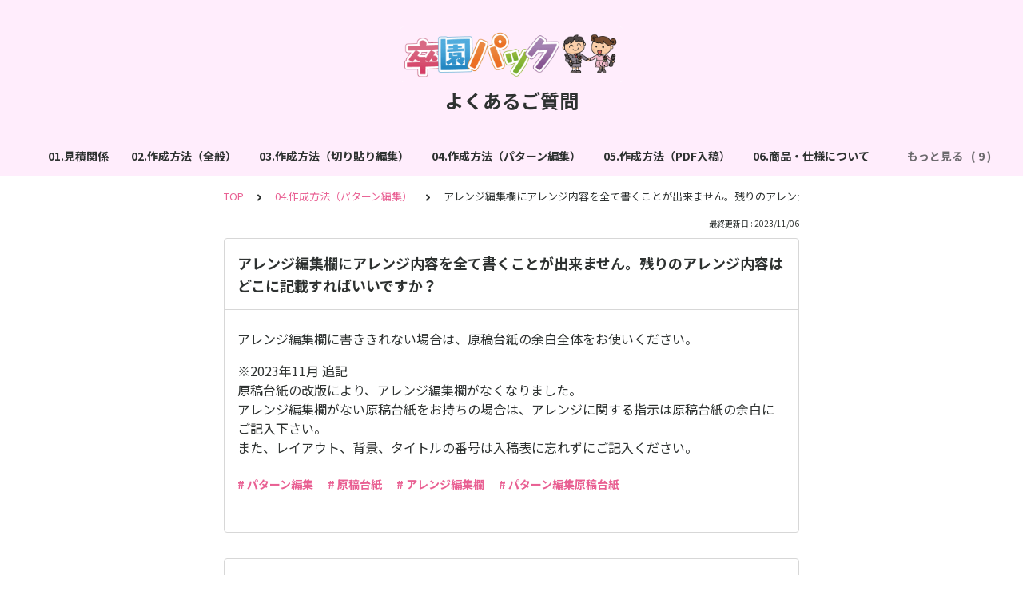

--- FILE ---
content_type: text/html; charset=utf-8
request_url: https://bookclick.tayori.com/q/faq-sotsuen-pack/detail/379623/
body_size: 10524
content:
<!DOCTYPE html>
<html lang="ja">
  <head>
    <meta charset="utf-8" />
    <meta content="IE=edge,chrome=1" http-equiv="X-UA-Compatible" />
    <meta content="noindex" name="robots" />
    <meta name="viewport" content="width=device-width, initial-scale=1.0" />
    <meta name="format-detection" content="telephone=no" />
    <meta name="X-FRAME-OPTIONS" content="ALLOW-FROM" />
    <title>アレンジ編集欄にアレンジ内容を全て書くことが出来ません。残りのアレンジ内容はどこに記載すればいいですか？ | よくあるご質問</title>
    <meta name="description" content="ご覧いただきましてありがとうございます！本ページでは、「卒園パック」の皆様からのご質問を多数公開しております。キーワード検索やタグをご活用いただけましたら幸いです。お探しの内容が見つからない場合、大変お手数ですがお問い合わせフォームよりご連絡をお願いいたします。お問い合わせフォームはこちらhttps://xn--pckwb0bx63wf6d.bookclick.jp/rw_inquiry" />
    <meta name="keywords" content="見積り,早割キャンペーン,かんたん作成キット,サンプルアルバム,作成方法,納品,入稿予定日,一冊無料サービス,注文方法,仕様変更" />
    <meta name="title" content="アレンジ編集欄にアレンジ内容を全て書くことが出来ません。残りのアレンジ内容はどこに記載すればいいですか？ | よくあるご質問" /><meta property="og:locale" content="ja_JP" />
    <meta property="og:type" content="website" />
    <meta property="og:title" content="アレンジ編集欄にアレンジ内容を全て書くことが出来ません。残りのアレンジ内容はどこに記載すればいいですか？ | よくあるご質問" />
    <meta name="og:description" content="ご覧いただきましてありがとうございます！本ページでは、「卒園パック」の皆様からのご質問を多数公開しております。キーワード検索やタグをご活用いただけましたら幸いです。お探しの内容が見つからない場合..." />
    <meta property="og:url" content="https://bookclick.tayori.com/q/faq-sotsuen-pack/detail/379623" />
    <meta property="og:site_name" content="よくあるご質問" />
    <meta property="og:image" content="https://tayori.com/og.png" />
    <meta name="twitter:card" content="summary_large_image" />
    <meta name="twitter:url" content="https://bookclick.tayori.com/q/faq-sotsuen-pack/detail/379623" />
    <meta name="twitter:title" content="アレンジ編集欄にアレンジ内容を全て書くことが出来ません。残りのアレンジ内容はどこに記載すればいいですか？ | よくあるご質問" />
    <meta name="twitter:description" content="ご覧いただきましてありがとうございます！本ページでは、「卒園パック」の皆様からのご質問を多数公開しております。キーワード検索やタグをご活用いただけましたら幸いです。お探しの内容が見つからない場合..." />
    <meta name="twitter:image" content="https://tayori.com/og.png" />
    <meta property="fb:app_id" content="1434583830185194" /><link rel="apple-touch-icon" sizes="180x180" href="/faq/50b05ef2adb83452f302b1bfa395f59ec6a28218/favicon-acquisition/?file_hash=279ecbc3c36c40dbe00e8d32a6ec873b2b6a682f.png&amp;size=180" />
    <link rel="icon" type="image/png" sizes="32x32" href="/faq/50b05ef2adb83452f302b1bfa395f59ec6a28218/favicon-acquisition/?file_hash=279ecbc3c36c40dbe00e8d32a6ec873b2b6a682f.png&amp;size=32" />
    <link rel="icon" type="image/png" sizes="16x16" href="/faq/50b05ef2adb83452f302b1bfa395f59ec6a28218/favicon-acquisition/?file_hash=279ecbc3c36c40dbe00e8d32a6ec873b2b6a682f.png&amp;size=16" /><link rel="stylesheet" media="all" href="/assets/customer_faq-7768857932138efc42250032fd63b1e790422035d33bd773fd4f085e0d3bc263.css" /><meta name="csrf-param" content="authenticity_token" />
    <meta name="csrf-token" content="PpK3iX5cMuU4o3inCZoJoF6djWKwZi2WgXJ+8TV8e/bYw6GUNVAheDG53IHCSjB/dqOjEYfqdAqNEB9hItd5cA==" />
    <script async="async" src="https://www.googletagmanager.com/gtag/js?id=G-3ZMF7C0RVK"></script>
    <script>
      window.dataLayer = window.dataLayer || [];
      function gtag(){dataLayer.push(arguments);}
      gtag('js', new Date());
      gtag('config', 'G-3ZMF7C0RVK', {
        'page_title' : 'アレンジ編集欄にアレンジ内容を全て書くことが出来ません。残りのアレンジ内容はどこに記載すればいいですか？ | よくあるご質問'
      });
    </script><link rel="canonical" href="https://bookclick.tayori.com/q/faq-sotsuen-pack/detail/379623/" />
    <script>
      requestAnimationFrame(function (l) {l = document.createElement('link');l.rel = 'stylesheet';l.href = 'https://fonts.googleapis.com/css?family=Noto+Sans+JP:400,700&display=swap';document.head.appendChild(l)})
    </script>
  </head>
  <style>
    :root {
      /* default color */
      --theme-page_font_color         : #2E3231; /* ページテキスト */
      --theme-page_background_color   : #ffffff; /* ページ背景 */
      --theme-page_link_color         : #E96093; /* リンク色 */
      --theme-title_background_color  : #FFEDFC; /* ヘッダー背景 */
      --theme-title_font_color        : #2E3231; /* ヘッダーテキスト */
      --theme-button_background_color : #E96093; /* ボタン背景 */
      --theme-button_font_color       : #ffffff; /* ボタンテキスト */
      --theme-body_background_color   : #ffffff; /* 本文背景 */
      --theme-body_font_color         : #2e3231; /* 本文テキスト */
    
      /* theme 1 */
      /*
      --theme-page_font_color         : #627373;
      --theme-page_background_color   : #f2f2f2;
      --theme-page_link_color         : #ea5b3a;
      --theme-title_background_color  : #FFFFFF;
      --theme-title_font_color        : #3a3a3a;
      --theme-button_background_color : #ea5b3a;
      --theme-button_font_color       : #FFFFFF;
      --theme-body_background_color   : #ffffff;
      --theme-body_font_color         : #627373;
      */
    
      /* theme  2 */
      /*
      --theme-page_font_color         : #333B41;
      --theme-page_background_color   : #FFFFFF;
      --theme-page_link_color         : #4b99d7;
      --theme-title_background_color  : #e4e6e8;
      --theme-title_font_color        : #333B41;
      --theme-button_background_color : #ffc817;
      --theme-button_font_color       : #272b2d;
      --theme-body_background_color   : #ffffff;
      --theme-body_font_color         : #333B41;
      */
    
      /* theme  3 */
      /*
      --theme-page_font_color         : #31353c;
      --theme-page_background_color   : #FFFFFF;
      --theme-page_link_color         : #0090B0;
      --theme-title_background_color  : #31353c;
      --theme-title_font_color        : #FFFFFF;
      --theme-button_background_color : #0090B0;
      --theme-button_font_color       : #ffffff;
      --theme-body_background_color   : #ffffff;
      --theme-body_font_color         : #31353c;
      */
    }
  </style>
  <script>
    // default color
    var page_font_color         = '#2E3231';
    var page_background_color   = '#ffffff';
    var page_link_color         = '#E96093';
    var title_background_color  = '#FFEDFC';
    var title_font_color        = '#2E3231';
    var button_background_color = '#E96093';
    var button_font_color       = '#ffffff';
    var body_background_color   = '#ffffff';
    var body_font_color         = '#2e3231';
    
      // theme 1
      //- var page_font_color         = '#627373';
      //- var page_background_color   = '#f2f2f2';
      //- var page_link_color         = '#ea5b3a';
      //- var title_background_color  = '#FFFFFF';
      //- var title_font_color        = '#3a3a3a';
      //- var button_background_color = '#ea5b3a';
      //- var button_font_color       = '#FFFFFF';
      //- var body_background_color   = '#ffffff';
      //- var body_font_color         = '#627373';
    
      // theme 2
      //- var page_font_color         = '#333B41';
      //- var page_background_color   = '#FFFFFF';
      //- var page_link_color         = '#4b99d7';
      //- var title_background_color  = '#e4e6e8';
      //- var title_font_color        = '#333B41';
      //- var button_background_color = '#ffc817';
      //- var button_font_color       = '#272b2d';
      //- var body_background_color   = '#ffffff';
      //- var body_font_color         = '#333B41';
    
      // theme 3
      //- var page_font_color         = '#31353c';
      //- var page_background_color   = '#FFFFFF';
      //- var page_link_color         = '#0090B0';
      //- var title_background_color  = '#31353c';
      //- var title_font_color        = '#FFFFFF';
      //- var button_background_color = '#0090B0';
      //- var button_font_color       = '#ffffff';
      //- var body_background_color   = '#ffffff';
      //- var body_font_color         = '#31353c';
  </script>
  <body id="body-login">
    
    <div class="js-viewport">
      <div class="l-viewport">
        <div class="l-main">
          <header class="l-header js-header">
            <div class="c-wrapper">
              <div class="l-header__logo">
                <a class="l-header__logo__hit" href="https://xn--pckwb0bx63wf6d.bookclick.jp/" target="_blank"><img class="js-object-fit" src="/faq/50b05ef2adb83452f302b1bfa395f59ec6a28218/img-acquisition/?file_hash=27ef57c6da024861139b38ecec4cf26c015c8457.png&amp;type=design" alt="よくあるご質問" /></a>
              </div>
              <div class="l-header__title">
                <a class="l-header__title__hit" href="/q/faq-sotsuen-pack/" title="よくあるご質問">
                  <p class="l-header__title__text">
                    よくあるご質問
                  </p>
                </a>
              </div>
            </div>
          </header><nav class="p-category-nav">
            <div class="c-wrapper">
              <nav class="p-category-nav__nav js-greedy-nav">
                <ul class="p-category-nav__list js-greedy-nav-list">
                  <li><a href="/q/faq-sotsuen-pack/category/63010/">01.見積関係</a>
                  </li>
                  <li><a href="/q/faq-sotsuen-pack/category/63011/">02.作成方法（全般）</a>
                  </li>
                  <li><a href="/q/faq-sotsuen-pack/category/63012/">03.作成方法（切り貼り編集）</a>
                  </li>
                  <li><a href="/q/faq-sotsuen-pack/category/63013/">04.作成方法（パターン編集）</a>
                  </li>
                  <li><a href="/q/faq-sotsuen-pack/category/63014/">05.作成方法（PDF入稿）</a>
                  </li>
                  <li><a href="/q/faq-sotsuen-pack/category/63015/">06.商品・仕様について</a>
                  </li>
                  <li><a href="/q/faq-sotsuen-pack/category/63016/">07.キャンペーン・特典</a>
                  </li>
                  <li><a href="/q/faq-sotsuen-pack/category/63017/">08.作成キットについて</a>
                  </li>
                  <li><a href="/q/faq-sotsuen-pack/category/63018/">09.サンプルアルバムについて</a>
                  </li>
                  <li><a href="/q/faq-sotsuen-pack/category/63019/">10.注文登録変更</a>
                  </li>
                  <li><a href="/q/faq-sotsuen-pack/category/63020/">11.サンプルPDFについて</a>
                  </li>
                  <li><a href="/q/faq-sotsuen-pack/category/63021/">12.支払い方法</a>
                  </li>
                  <li><a href="/q/faq-sotsuen-pack/category/63022/">13.領収書</a>
                  </li>
                  <li><a href="/q/faq-sotsuen-pack/category/63023/">14.納品後</a>
                  </li>
                  <li><a href="/q/faq-sotsuen-pack/category/63024/">15.その他</a>
                  </li>
                </ul>
                <div class="js-dropdown-trigger">
                  <div class="p-category-nav__btn-more js-greedy-nav-btn-more">
                    もっと見る
                  </div>
                  <ul class="p-category-nav__list-hidden js-greedy-nav-list-hidden hidden"></ul>
                </div>
              </nav>
            </div>
          </nav>
          <a class="p-category-drawer-trigger js-category-drawer-trigger" href="#">
            <div class="humberger">
              <i class="bar top"></i><i class="bar mid"></i><i class="bar btm"></i>
            </div>
          </a>
          <div class="p-category-drawer js-category-drawer">
            <div class="p-category-drawer__inner">
              <div class="p-category-drawer__head">
                カテゴリ
              </div>
              <div class="p-category-drawer__body">
                <div class="p-category-drawer__nav">
                  <ul class="p-category-drawer__nav__list">
                    <li class="p-category-drawer__nav__list__item"><a href="/q/faq-sotsuen-pack/category/63010/"><svg class="p-category-drawer__nav__list__item__icon"><use xlink:href="#ca-date"></use></svg>01.見積関係</a>
                    </li>
                    <li class="p-category-drawer__nav__list__item"><a href="/q/faq-sotsuen-pack/category/63011/"><svg class="p-category-drawer__nav__list__item__icon"><use xlink:href="#ca-search"></use></svg>02.作成方法（全般）</a>
                    </li>
                    <li class="p-category-drawer__nav__list__item"><a href="/q/faq-sotsuen-pack/category/63012/"><svg class="p-category-drawer__nav__list__item__icon"><use xlink:href="#ca-design"></use></svg>03.作成方法（切り貼り編集）</a>
                    </li>
                    <li class="p-category-drawer__nav__list__item"><a href="/q/faq-sotsuen-pack/category/63013/"><svg class="p-category-drawer__nav__list__item__icon"><use xlink:href="#ca-notebook"></use></svg>04.作成方法（パターン編集）</a>
                    </li>
                    <li class="p-category-drawer__nav__list__item"><a href="/q/faq-sotsuen-pack/category/63014/"><svg class="p-category-drawer__nav__list__item__icon"><use xlink:href="#ca-download"></use></svg>05.作成方法（PDF入稿）</a>
                    </li>
                    <li class="p-category-drawer__nav__list__item"><a href="/q/faq-sotsuen-pack/category/63015/"><svg class="p-category-drawer__nav__list__item__icon"><use xlink:href="#ca-circle-info"></use></svg>06.商品・仕様について</a>
                    </li>
                    <li class="p-category-drawer__nav__list__item"><a href="/q/faq-sotsuen-pack/category/63016/"><svg class="p-category-drawer__nav__list__item__icon"><use xlink:href="#ca-point"></use></svg>07.キャンペーン・特典</a>
                    </li>
                    <li class="p-category-drawer__nav__list__item"><a href="/q/faq-sotsuen-pack/category/63017/"><svg class="p-category-drawer__nav__list__item__icon"><use xlink:href="#ca-document"></use></svg>08.作成キットについて</a>
                    </li>
                    <li class="p-category-drawer__nav__list__item"><a href="/q/faq-sotsuen-pack/category/63018/"><svg class="p-category-drawer__nav__list__item__icon"><use xlink:href="#ca-user-manual"></use></svg>09.サンプルアルバムについて</a>
                    </li>
                    <li class="p-category-drawer__nav__list__item"><a href="/q/faq-sotsuen-pack/category/63019/"><svg class="p-category-drawer__nav__list__item__icon"><use xlink:href="#ca-list"></use></svg>10.注文登録変更</a>
                    </li>
                    <li class="p-category-drawer__nav__list__item"><a href="/q/faq-sotsuen-pack/category/63020/"><svg class="p-category-drawer__nav__list__item__icon"><use xlink:href="#ca-newsletter"></use></svg>11.サンプルPDFについて</a>
                    </li>
                    <li class="p-category-drawer__nav__list__item"><a href="/q/faq-sotsuen-pack/category/63021/"><svg class="p-category-drawer__nav__list__item__icon"><use xlink:href="#ca-payment"></use></svg>12.支払い方法</a>
                    </li>
                    <li class="p-category-drawer__nav__list__item"><a href="/q/faq-sotsuen-pack/category/63022/"><svg class="p-category-drawer__nav__list__item__icon"><use xlink:href="#ca-invoice"></use></svg>13.領収書</a>
                    </li>
                    <li class="p-category-drawer__nav__list__item"><a href="/q/faq-sotsuen-pack/category/63023/"><svg class="p-category-drawer__nav__list__item__icon"><use xlink:href="#ca-shipping"></use></svg>14.納品後</a>
                    </li>
                    <li class="p-category-drawer__nav__list__item"><a href="/q/faq-sotsuen-pack/category/63024/"><svg class="p-category-drawer__nav__list__item__icon"><use xlink:href="#ca-setting"></use></svg>15.その他</a>
                    </li>
                  </ul>
                </div>
              </div>
            </div>
          </div>
          <div class="l-content">
            <div class="c-wrapper-narrow">
              <div class="p-breadcrumbs">
                <div class="p-breadcrumbs__inner"><a href="/q/faq-sotsuen-pack/">TOP</a><svg class="p-breadcrumbs__icon"><use xlink:href="#ui-angle-right-solid"></use></svg><a href="/q/faq-sotsuen-pack/category/63013/">04.作成方法（パターン編集）</a><svg class="p-breadcrumbs__icon"><use xlink:href="#ui-angle-right-solid"></use></svg><span>アレンジ編集欄にアレンジ内容を全て書くことが出来ません。残りのアレンジ内容はどこに記載すればいいですか？</span>
                </div>
              </div>
              <div class="p-update-info">最終更新日 : 2023/11/06
              </div>
              <article class="c-cards__list__item js-cards__list__item">
                <div class="c-cards__list__item__head js-cards__list__item__head">
                  <h1 class="c-cards__list__item__head__title">
                    アレンジ編集欄にアレンジ内容を全て書くことが出来ません。残りのアレンジ内容はどこに記載すればいいですか？
                  </h1>
                </div>
                <div class="c-cards__list__item__body">
                  <div class="p-article">
                    <div class="p-article__body">
                      <div class="p-article__item p-article__item--text"><p>アレンジ編集欄に書ききれない場合は、原稿台紙の余白全体をお使いください。</p>
                        
                        <p>※2023年11月 追記<br>
                        原稿台紙の改版により、アレンジ編集欄がなくなりました。<br>
                        アレンジ編集欄がない原稿台紙をお持ちの場合は、アレンジに関する指示は原稿台紙の余白にご記入下さい。<br>
                        また、レイアウト、背景、タイトルの番号は入稿表に忘れずにご記入ください。</p>
                        
                      </div>
                    </div>
                    <div class="p-keywords">
                      <div class="p-keywords__list">
                        <div class="p-keywords__list__item"><a class="p-keywords__list__item__hit" href="/q/faq-sotsuen-pack/tag/55214/"># パターン編集</a>
                        </div>
                        <div class="p-keywords__list__item"><a class="p-keywords__list__item__hit" href="/q/faq-sotsuen-pack/tag/55239/"># 原稿台紙</a>
                        </div>
                        <div class="p-keywords__list__item"><a class="p-keywords__list__item__hit" href="/q/faq-sotsuen-pack/tag/56422/"># アレンジ編集欄</a>
                        </div>
                        <div class="p-keywords__list__item"><a class="p-keywords__list__item__hit" href="/q/faq-sotsuen-pack/tag/86431/"># パターン編集原稿台紙</a>
                        </div>
                      </div>
                    </div>
                  </div>
                </div>
              </article>
            </div>
            <div class="type-1col">
              <div class="c-cards">
                <div class="c-cards__list">
                  <div class="c-cards__list__item js-cards__list__item">
                    <div class="c-cards__list__item__head js-cards__list__item__head">
                      <p class="c-cards__list__item__head__title">
                        関連する質問
                      </p>
                    </div>
                    <div class="c-cards__list__item__body">
                      <div class="p-articles">
                        <ul class="p-articles__list">
                          <li class="p-articles__list__item"><a class="p-articles__list__item__hit" href="/q/faq-sotsuen-pack/detail/379532/">パターン編集の表紙に写真を入れないこともできますか？</a>
                          </li>
                          <li class="p-articles__list__item"><a class="p-articles__list__item__hit" href="/q/faq-sotsuen-pack/detail/379533/">写真のトリミングはおまかせできますか？</a>
                          </li>
                          <li class="p-articles__list__item"><a class="p-articles__list__item__hit" href="/q/faq-sotsuen-pack/detail/379534/">写真などのファイルの容量に制限はありますか？</a>
                          </li>
                          <li class="p-articles__list__item"><a class="p-articles__list__item__hit" href="/q/faq-sotsuen-pack/detail/379537/">パターン編集で、自分で画面を見ながら写真を配置することはできないのでしょうか？</a>
                          </li>
                          <li class="p-articles__list__item"><a class="p-articles__list__item__hit" href="/q/faq-sotsuen-pack/detail/379538/">個人ページは、１ページに何人掲載できますか？</a>
                          </li>
                          <li class="p-articles__list__item"><a class="p-articles__list__item__hit" href="/q/faq-sotsuen-pack/detail/379539/">同時に数名がログインして、データを編集する機能などはありますか？</a>
                          </li>
                          <li class="p-articles__list__item"><a class="p-articles__list__item__hit" href="/q/faq-sotsuen-pack/detail/379540/">パターン編集用テンプレートのデザインを見てみたいのですが、かんたん作成キットを注文すると見れますか？</a>
                          </li>
                          <li class="p-articles__list__item"><a class="p-articles__list__item__hit" href="/q/faq-sotsuen-pack/detail/379541/">パソコン上でテンプレートを取り込み、そこに写真を入れて制作することはできないのでしょうか？</a>
                          </li>
                          <li class="p-articles__list__item"><a class="p-articles__list__item__hit" href="/q/faq-sotsuen-pack/detail/379542/">先生紹介ページを作成するとき、1ページ４人分の写真とコメントを掲載できるテンプレートはありますか？</a>
                          </li>
                          <li class="p-articles__list__item"><a class="p-articles__list__item__hit" href="/q/faq-sotsuen-pack/detail/379543/">タイトル（TL）に添えられているイラストの削除は可能ですか？</a>
                          </li>
                          <li class="p-articles__list__item"><a class="p-articles__list__item__hit" href="/q/faq-sotsuen-pack/detail/379544/">パターン編集で使用する写真を加工していただくことは可能ですか？</a>
                          </li>
                          <li class="p-articles__list__item"><a class="p-articles__list__item__hit" href="/q/faq-sotsuen-pack/detail/379545/">入稿後ですが、入れ忘れた写真データがありました。</a>
                          </li>
                          <li class="p-articles__list__item"><a class="p-articles__list__item__hit" href="/q/faq-sotsuen-pack/detail/379546/">パターン編集で作成したページも、原稿台紙を提出するのでしょうか？</a>
                          </li>
                          <li class="p-articles__list__item"><a class="p-articles__list__item__hit" href="/q/faq-sotsuen-pack/detail/379547/">入稿表でタイトル（TL)を指定しない場合、どうなりますか？</a>
                          </li>
                          <li class="p-articles__list__item"><a class="p-articles__list__item__hit" href="/q/faq-sotsuen-pack/detail/379548/">個人ページ用の「テキストファイル」を誤って削除してしまいました。どうすればいいですか？</a>
                          </li>
                          <li class="p-articles__list__item"><a class="p-articles__list__item__hit" href="/q/faq-sotsuen-pack/detail/379549/">「パターン編集」のアレンジ依頼はどこに記載すればいいですか？</a>
                          </li>
                          <li class="p-articles__list__item"><a class="p-articles__list__item__hit" href="/q/faq-sotsuen-pack/detail/379550/">ピンク枠を4分割しと下段の横2枚を合体した場合、アレンジ編集欄への記載はどうすればいいでしょうか？</a>
                          </li>
                          <li class="p-articles__list__item"><a class="p-articles__list__item__hit" href="/q/faq-sotsuen-pack/detail/379551/">パターン編集で使用する写真はどのようにお渡しすればいいですか？</a>
                          </li>
                          <li class="p-articles__list__item"><a class="p-articles__list__item__hit" href="/q/faq-sotsuen-pack/detail/379552/">個人（KJ）レイアウトパターンの「たのしかったこと」などの質問項目をオリジナル質問に変更予定です。注意点はありますか？</a>
                          </li>
                          <li class="p-articles__list__item"><a class="p-articles__list__item__hit" href="/q/faq-sotsuen-pack/detail/379554/">「１ページ目の扉」と「最終ページの奥付」をパターン編集で作成する場合、原稿台紙はどうすればいいですか？</a>
                          </li>
                          <li class="p-articles__list__item"><a class="p-articles__list__item__hit" href="/q/faq-sotsuen-pack/detail/379555/">扉ページと奥付ページに入れる写真のファイル名は、どのようにつければいいですか？</a>
                          </li>
                          <li class="p-articles__list__item"><a class="p-articles__list__item__hit" href="/q/faq-sotsuen-pack/detail/379556/">パターン編集で表紙をつくる場合、「アルバムタイトル」と「園名」に文字数制限はありますか？</a>
                          </li>
                          <li class="p-articles__list__item"><a class="p-articles__list__item__hit" href="/q/faq-sotsuen-pack/detail/379557/">写真の下に名前を入れる場合、写真のファイル名はどのようにつければいいですか？</a>
                          </li>
                          <li class="p-articles__list__item"><a class="p-articles__list__item__hit" href="/q/faq-sotsuen-pack/detail/379558/">職員（TH)のページを使用予定です。先生・園児の名前を入れることは出来ますか？</a>
                          </li>
                          <li class="p-articles__list__item"><a class="p-articles__list__item__hit" href="/q/faq-sotsuen-pack/detail/379559/">白いフレーム付き（外枠）の写真枠を連結する場合、1つの大きな白いフレーム（外枠）になるのでしょうか？</a>
                          </li>
                          <li class="p-articles__list__item"><a class="p-articles__list__item__hit" href="/q/faq-sotsuen-pack/detail/379561/">奥付（OK・OKS)ページの「制作日」と「制作者」の部分を、オリジナルメッセージにすることは可能でしょうか？</a>
                          </li>
                          <li class="p-articles__list__item"><a class="p-articles__list__item__hit" href="/q/faq-sotsuen-pack/detail/379562/">データ容量が大きく、CD-R１枚で収まりません。CD-R2枚で入稿しても大丈夫ですか？</a>
                          </li>
                          <li class="p-articles__list__item"><a class="p-articles__list__item__hit" href="/q/faq-sotsuen-pack/detail/379564/">パターン編集の見開きページにクラス全員の個人写真を掲載予定です。写真データの顔の大きさが多少違うのですが、同じくらいの大きさに合わせていただくことは可能ですか？</a>
                          </li>
                          <li class="p-articles__list__item"><a class="p-articles__list__item__hit" href="/q/faq-sotsuen-pack/detail/379565/">パターン編集の見開きページにクラス全員の個人写真を掲載予定です。写真データの明るさが多少違うのですが、同じくらいの明るさに合わせていただくことは可能ですか？</a>
                          </li>
                          <li class="p-articles__list__item"><a class="p-articles__list__item__hit" href="/q/faq-sotsuen-pack/detail/379566/">見開きページの左側をクラス（CL）ページ「CL01」の右ページにし、右側をスナップ（SP）「SP01」右ページにすることは可能ですか？</a>
                          </li>
                          <li class="p-articles__list__item"><a class="p-articles__list__item__hit" href="/q/faq-sotsuen-pack/detail/379567/">ピンク色・水色枠の外を囲んでいるフレームを削除することは出来ますか？</a>
                          </li>
                          <li class="p-articles__list__item"><a class="p-articles__list__item__hit" href="/q/faq-sotsuen-pack/detail/379570/">自作したイラストやロゴをテンプレートの空きスペースに配置していただくことは可能ですか？</a>
                          </li>
                          <li class="p-articles__list__item"><a class="p-articles__list__item__hit" href="/q/faq-sotsuen-pack/detail/379572/">空いたスペースにイラストカット集のイラストを入れる場合、どのように記入すればいいですか？</a>
                          </li>
                          <li class="p-articles__list__item"><a class="p-articles__list__item__hit" href="/q/faq-sotsuen-pack/detail/379573/">職員・クラスページ等で、写真の下に名前を入れられる写真枠の場合、「漢字とふりがな」の両方を掲載することは可能ですか？</a>
                          </li>
                          <li class="p-articles__list__item"><a class="p-articles__list__item__hit" href="/q/faq-sotsuen-pack/detail/379576/">画像ファイル名の最後につく「.jpg」は、全てのファイル名に入力しないといけませんか？</a>
                          </li>
                          <li class="p-articles__list__item"><a class="p-articles__list__item__hit" href="/q/faq-sotsuen-pack/detail/379577/">パターン編集の背景に「単色」を選ぶことは可能ですか？</a>
                          </li>
                          <li class="p-articles__list__item"><a class="p-articles__list__item__hit" href="/q/faq-sotsuen-pack/detail/379578/">パターン編集の背景は、自分で用意したデータを使用することは可能ですか？</a>
                          </li>
                          <li class="p-articles__list__item"><a class="p-articles__list__item__hit" href="/q/faq-sotsuen-pack/detail/379579/">個人（KJ）ページの「メッセージ文字数」を増やすことは可能ですか？</a>
                          </li>
                          <li class="p-articles__list__item"><a class="p-articles__list__item__hit" href="/q/faq-sotsuen-pack/detail/379580/">園章の部分に、園章以外の写真を入れることは可能ですか？</a>
                          </li>
                          <li class="p-articles__list__item"><a class="p-articles__list__item__hit" href="/q/faq-sotsuen-pack/detail/379581/">園章を配置する枠を四角に変更することは可能ですか？</a>
                          </li>
                          <li class="p-articles__list__item"><a class="p-articles__list__item__hit" href="/q/faq-sotsuen-pack/detail/379582/">個人（KJ）ページのテキストですが、原稿台紙に手書きで書いて入稿してもいいですか？</a>
                          </li>
                          <li class="p-articles__list__item"><a class="p-articles__list__item__hit" href="/q/faq-sotsuen-pack/detail/379583/">合体後の写真枠を斜めにすることは可能ですか？</a>
                          </li>
                          <li class="p-articles__list__item"><a class="p-articles__list__item__hit" href="/q/faq-sotsuen-pack/detail/379584/">入稿表に記入したレイアウトとタイトルの内容に変更が無ければ、原稿台紙のアレンジ編集欄への記入は不要ですか？</a>
                          </li>
                          <li class="p-articles__list__item"><a class="p-articles__list__item__hit" href="/q/faq-sotsuen-pack/detail/379586/">写真枠の下に文字を入れることが出来るレイアウトを使用予定です。写真枠の下に「名前」ではなく、「行事名（運動会・遠足等）」を入れることは可能ですか？</a>
                          </li>
                          <li class="p-articles__list__item"><a class="p-articles__list__item__hit" href="/q/faq-sotsuen-pack/detail/379587/">写真枠の下に文字を入れる箇所がないレイアウトですが、写真枠の下に文字を入れることは可能ですか？</a>
                          </li>
                          <li class="p-articles__list__item"><a class="p-articles__list__item__hit" href="/q/faq-sotsuen-pack/detail/379588/">トリミングをせずに縦長の写真を使用したいのですが、写真に合う枠がありません。どうすればいいですか？</a>
                          </li>
                          <li class="p-articles__list__item"><a class="p-articles__list__item__hit" href="/q/faq-sotsuen-pack/detail/379589/">希望のレイアウトデザイン（自作）を原稿台紙に書くので、写真をあてはめてもらえませんか？</a>
                          </li>
                          <li class="p-articles__list__item"><a class="p-articles__list__item__hit" href="/q/faq-sotsuen-pack/detail/379590/">LINEのアルバム機能を使って収集した写真は使用できますか？</a>
                          </li>
                          <li class="p-articles__list__item"><a class="p-articles__list__item__hit" href="/q/faq-sotsuen-pack/detail/379591/">「HS20」の星の中にも写真を入れることは可能ですか？</a>
                          </li>
                          <li class="p-articles__list__item"><a class="p-articles__list__item__hit" href="/q/faq-sotsuen-pack/detail/379592/">レイアウトを選択せずに、背景（BG）のみを指定することは可能ですか？</a>
                          </li>
                          <li class="p-articles__list__item"><a class="p-articles__list__item__hit" href="/q/faq-sotsuen-pack/detail/379594/">ピンク枠を分割する際、最大分割数は決まっていますか？</a>
                          </li>
                          <li class="p-articles__list__item"><a class="p-articles__list__item__hit" href="/q/faq-sotsuen-pack/detail/379595/">表紙のタイトルを消すことは可能ですか？</a>
                          </li>
                          <li class="p-articles__list__item"><a class="p-articles__list__item__hit" href="/q/faq-sotsuen-pack/detail/379597/">個人（KJ）ページ「KJ02」を使用予定です。名前の横にあるマーク（くまのキャラクター）は、子供ごとに違うマークに変更可能ですか？</a>
                          </li>
                          <li class="p-articles__list__item"><a class="p-articles__list__item__hit" href="/q/faq-sotsuen-pack/detail/379598/">入稿に使用するメディアの指定はありますか？</a>
                          </li>
                          <li class="p-articles__list__item"><a class="p-articles__list__item__hit" href="/q/faq-sotsuen-pack/detail/379599/">パターン編集でも、イラストカット集の「ふきだし」を入れることは出来ますか？</a>
                          </li>
                          <li class="p-articles__list__item"><a class="p-articles__list__item__hit" href="/q/faq-sotsuen-pack/detail/379600/">紙媒体（写真用紙にプリントされたもの）を画像データにする方法を教えてください。</a>
                          </li>
                          <li class="p-articles__list__item"><a class="p-articles__list__item__hit" href="/q/faq-sotsuen-pack/detail/379601/">写真（画像データ）に、文字を合成してもらうことは可能ですか？</a>
                          </li>
                          <li class="p-articles__list__item"><a class="p-articles__list__item__hit" href="/q/faq-sotsuen-pack/detail/379603/">写真枠に写真以外（ダウンロードしたイラスト画像等）の画像ファイルを入れる場合、ファイル形式は「png」で問題ありませんか？</a>
                          </li>
                          <li class="p-articles__list__item"><a class="p-articles__list__item__hit" href="/q/faq-sotsuen-pack/detail/379604/">パターン編集で写真を配置する際、写真に被せて吹き出しやイラスト等を入れてもらえますか？</a>
                          </li>
                          <li class="p-articles__list__item"><a class="p-articles__list__item__hit" href="/q/faq-sotsuen-pack/detail/379607/">個人（KJ）ページの文字を手書きにすることは可能ですか？</a>
                          </li>
                          <li class="p-articles__list__item"><a class="p-articles__list__item__hit" href="/q/faq-sotsuen-pack/detail/379608/">先生の写真の下に直筆のメッセージを載せることは可能ですか？</a>
                          </li>
                          <li class="p-articles__list__item"><a class="p-articles__list__item__hit" href="/q/faq-sotsuen-pack/detail/379609/">紙の写真をスキャンしてもらうことは可能ですか？</a>
                          </li>
                          <li class="p-articles__list__item"><a class="p-articles__list__item__hit" href="/q/faq-sotsuen-pack/detail/379611/">個人写真を撮影する際、適した写真サイズや撮り方等はありますか？</a>
                          </li>
                          <li class="p-articles__list__item"><a class="p-articles__list__item__hit" href="/q/faq-sotsuen-pack/detail/379612/">個人写真撮影時、人物の背景色は何色がお勧めですか？</a>
                          </li>
                          <li class="p-articles__list__item"><a class="p-articles__list__item__hit" href="/q/faq-sotsuen-pack/detail/379613/">扉（TB・TBS）ページで、アルバムタイトルは印刷せずに、サブタイトルだけを掲載することは可能ですか？</a>
                          </li>
                          <li class="p-articles__list__item"><a class="p-articles__list__item__hit" href="/q/faq-sotsuen-pack/detail/379615/">「パターン編集」で作成する場合、手書きのイラストや文字をアルバムに載せることは出来ますか？</a>
                          </li>
                          <li class="p-articles__list__item"><a class="p-articles__list__item__hit" href="/q/faq-sotsuen-pack/detail/379616/">背景（BG）のみを指定し、写真のレイアウト・トリミングを全てお任せすることは可能ですか？</a>
                          </li>
                          <li class="p-articles__list__item"><a class="p-articles__list__item__hit" href="/q/faq-sotsuen-pack/detail/379617/">レイアウトデザイン集のテンプレートにないデザインを用いたい場合、どうすればいいですか？</a>
                          </li>
                          <li class="p-articles__list__item"><a class="p-articles__list__item__hit" href="/q/faq-sotsuen-pack/detail/379618/"> パターン編集の原稿台紙を提出するのは、アレンジのあるページのみでいいですか？</a>
                          </li>
                          <li class="p-articles__list__item"><a class="p-articles__list__item__hit" href="/q/faq-sotsuen-pack/detail/379619/">パターン編集でアレンジをする場合、「アレンジ編集欄」に記入ではなく、別の用紙にアレンジの内容を記入してもいいですか？</a>
                          </li>
                          <li class="p-articles__list__item"><a class="p-articles__list__item__hit" href="/q/faq-sotsuen-pack/detail/379622/">パターン編集用の原稿台紙は何に使用するものですか？</a>
                          </li>
                          <li class="p-articles__list__item"><a class="p-articles__list__item__hit" href="/q/faq-sotsuen-pack/detail/379624/">パターン編集に使用する「画像ファイルの拡張子」を教えてください。</a>
                          </li>
                          <li class="p-articles__list__item"><a class="p-articles__list__item__hit" href="/q/faq-sotsuen-pack/detail/379625/">パターン編集で使用する写真は、トリミングして提出するのでしょうか？</a>
                          </li>
                          <li class="p-articles__list__item"><a class="p-articles__list__item__hit" href="/q/faq-sotsuen-pack/detail/379626/">パターン編集で使用する写真が暗い場合、明るくしていただけますか？</a>
                          </li>
                          <li class="p-articles__list__item"><a class="p-articles__list__item__hit" href="/q/faq-sotsuen-pack/detail/379630/">パターン編集で使用予定の画像が小さく、使用できるのか分かりません。事前に画像データを確認いただけますか？</a>
                          </li>
                          <li class="p-articles__list__item"><a class="p-articles__list__item__hit" href="/q/faq-sotsuen-pack/detail/379632/">パターン編集で使用する写真データの推奨画素数を教えてください。</a>
                          </li>
                          <li class="p-articles__list__item"><a class="p-articles__list__item__hit" href="/q/faq-sotsuen-pack/detail/379634/">写真枠に指定する写真（画像データ）は、こちらでコラージュした画像でも問題ありませんか？</a>
                          </li>
                          <li class="p-articles__list__item"><a class="p-articles__list__item__hit" href="/q/faq-sotsuen-pack/detail/379635/">スキャンした画像データでも、写真枠に当てはめてもらえますか？</a>
                          </li>
                          <li class="p-articles__list__item"><a class="p-articles__list__item__hit" href="/q/faq-sotsuen-pack/detail/379636/">集合写真をスキャンし、写真枠に１人ずつ配置してもらうことは可能ですか？</a>
                          </li>
                          <li class="p-articles__list__item"><a class="p-articles__list__item__hit" href="/q/faq-sotsuen-pack/detail/379637/">Ｌ判写真をスキャナ350dpiで取り込んだものを、パターン編集用の写真データとして使用したいと考えています。画質は問題ないでしょうか？</a>
                          </li>
                          <li class="p-articles__list__item"><a class="p-articles__list__item__hit" href="/q/faq-sotsuen-pack/detail/379639/">「縦長の写真枠」に「横長の写真」を指定した場合、写真枠に合うように調整してもらえますか？</a>
                          </li>
                          <li class="p-articles__list__item"><a class="p-articles__list__item__hit" href="/q/faq-sotsuen-pack/detail/379641/">スマートフォン（携帯）で撮影した写真データでも問題ありませんか？</a>
                          </li>
                          <li class="p-articles__list__item"><a class="p-articles__list__item__hit" href="/q/faq-sotsuen-pack/detail/379644/">紙の写真をデータ化して、配置していただくことは可能ですか？</a>
                          </li>
                          <li class="p-articles__list__item"><a class="p-articles__list__item__hit" href="/q/faq-sotsuen-pack/detail/379645/">写真枠に、写真以外のデータ（ダウンロードしたイラスト画像等）を入れることは可能ですか？</a>
                          </li>
                          <li class="p-articles__list__item"><a class="p-articles__list__item__hit" href="/q/faq-sotsuen-pack/detail/379646/">写真の解像度が600dpiだと大きいでしょうか？</a>
                          </li>
                          <li class="p-articles__list__item"><a class="p-articles__list__item__hit" href="/q/faq-sotsuen-pack/detail/379647/">文章を載せる場合、「書いたものをスキャンする方法」と「カメラ等で文章を撮りデータ化する方法」のどちらが綺麗に仕上がりますか？</a>
                          </li>
                          <li class="p-articles__list__item"><a class="p-articles__list__item__hit" href="/q/faq-sotsuen-pack/detail/379651/">左右のページを入れ替えて作成する場合、写真を指定するファイル名はどのように付ければいいですか？</a>
                          </li>
                          <li class="p-articles__list__item"><a class="p-articles__list__item__hit" href="/q/faq-sotsuen-pack/detail/379652/">My表紙オプションを選択していない場合、「表紙」のファイル名はどのように付ければいいですか？</a>
                          </li>
                          <li class="p-articles__list__item"><a class="p-articles__list__item__hit" href="/q/faq-sotsuen-pack/detail/379653/">「My表紙オプション」選択時のファイル名はどのように付ければいいですか？</a>
                          </li>
                          <li class="p-articles__list__item"><a class="p-articles__list__item__hit" href="/q/faq-sotsuen-pack/detail/379655/">「扉（TBS）」と「奥付(OKS)」の写真のファイル名はどのように付ければいいですか？</a>
                          </li>
                          <li class="p-articles__list__item"><a class="p-articles__list__item__hit" href="/q/faq-sotsuen-pack/detail/379657/">パターン編集で使用する写真を郵送ではなく、アップロードで入稿する方法はありますか？</a>
                          </li>
                          <li class="p-articles__list__item"><a class="p-articles__list__item__hit" href="/q/faq-sotsuen-pack/detail/379658/">パターン編集で作成予定です。My表紙オプションを無しにした場合、表紙のデザインはどのようなかんじになりますか？</a>
                          </li>
                          <li class="p-articles__list__item"><a class="p-articles__list__item__hit" href="/q/faq-sotsuen-pack/detail/379660/">表紙のタイトルに「TL04」を選択することは可能ですか？</a>
                          </li>
                          <li class="p-articles__list__item"><a class="p-articles__list__item__hit" href="/q/faq-sotsuen-pack/detail/379662/">「HS20」で使用する写真のファイル名はどのように付ければいいですか？</a>
                          </li>
                          <li class="p-articles__list__item"><a class="p-articles__list__item__hit" href="/q/faq-sotsuen-pack/detail/379663/">「HS20」を使用予定です。My表紙オプションを付けた場合、ウラ表紙に掲載する写真も一冊ごとに変更できますか？</a>
                          </li>
                          <li class="p-articles__list__item"><a class="p-articles__list__item__hit" href="/q/faq-sotsuen-pack/detail/379664/">奥付ページのレイアウトを、「奥付（OK・OKS）」ではなく、「扉（TB・TBS）」から選択してもいいですか？</a>
                          </li>
                          <li class="p-articles__list__item"><a class="p-articles__list__item__hit" href="/q/faq-sotsuen-pack/detail/379665/">扉ページの「アルバムタイトル」に文字数制限はありますか？</a>
                          </li>
                          <li class="p-articles__list__item"><a class="p-articles__list__item__hit" href="/q/faq-sotsuen-pack/detail/379666/">扉ページの「サブタイトル」に文字数制限はありますか？</a>
                          </li>
                          <li class="p-articles__list__item"><a class="p-articles__list__item__hit" href="/q/faq-sotsuen-pack/detail/379667/">奥付ページの「制作者」に文字数制限はありますか？</a>
                          </li>
                          <li class="p-articles__list__item"><a class="p-articles__list__item__hit" href="/q/faq-sotsuen-pack/detail/379668/">扉(TB・TBS)のデザインパターンで「サブタイトルあり」のテンプレートを選んだ場合、必ずサブタイトルを設定しなければいけませんか？</a>
                          </li>
                          <li class="p-articles__list__item"><a class="p-articles__list__item__hit" href="/q/faq-sotsuen-pack/detail/379670/">扉と奥付ページに、その他のフォトレイアウトを使用することは可能ですか？</a>
                          </li>
                          <li class="p-articles__list__item"><a class="p-articles__list__item__hit" href="/q/faq-sotsuen-pack/detail/379674/">扉ページの写真枠には、どのくらいのサイズの画像データを準備すればいいですか？</a>
                          </li>
                          <li class="p-articles__list__item"><a class="p-articles__list__item__hit" href="/q/faq-sotsuen-pack/detail/379675/">扉ページの写真枠下に名前を入れることは可能ですか？</a>
                          </li>
                          <li class="p-articles__list__item"><a class="p-articles__list__item__hit" href="/q/faq-sotsuen-pack/detail/379676/">扉（TBS）と奥付（OKS）ページの写真枠を縦長にできますか？</a>
                          </li>
                          <li class="p-articles__list__item"><a class="p-articles__list__item__hit" href="/q/faq-sotsuen-pack/detail/379677/">職員（ＴＨ）ページの「TH06」の1番枠を8分割した場合、並び方は右ページのようになりますか？</a>
                          </li>
                          <li class="p-articles__list__item"><a class="p-articles__list__item__hit" href="/q/faq-sotsuen-pack/detail/379679/">職員（TH）ページの「担任」の文字を「副園長」に変更することは可能ですか？</a>
                          </li>
                          <li class="p-articles__list__item"><a class="p-articles__list__item__hit" href="/q/faq-sotsuen-pack/detail/379680/">1枚の写真に10人の職員が写っています。10人分の名前を写真枠下に入れることは可能ですか？</a>
                          </li>
                          <li class="p-articles__list__item"><a class="p-articles__list__item__hit" href="/q/faq-sotsuen-pack/detail/379681/">1枚の写真に2人の職員が写っています。2人分の名前を写真枠下に入れることは可能ですか？</a>
                          </li>
                          <li class="p-articles__list__item"><a class="p-articles__list__item__hit" href="/q/faq-sotsuen-pack/detail/379682/">職員紹介ページを作成する際、個人（KJ）ページのレイアウトを使用することは可能ですか？</a>
                          </li>
                          <li class="p-articles__list__item"><a class="p-articles__list__item__hit" href="/q/faq-sotsuen-pack/detail/379683/">クラス（CL）ページの「CL03」を使用予定です。分割した写真枠の高さを、周囲の写真枠の高さと同じにすることは可能ですか？</a>
                          </li>
                          <li class="p-articles__list__item"><a class="p-articles__list__item__hit" href="/q/faq-sotsuen-pack/detail/379684/">クラス（CL）ページの「CL03」を使用予定です。分割前の写真枠（1番）に角度がついていますが、分割後に角度をなくし、周囲の写真枠と同じ大きさ（高さ）にすることは可能ですか？</a>
                          </li>
                          <li class="p-articles__list__item"><a class="p-articles__list__item__hit" href="/q/faq-sotsuen-pack/detail/379685/">クラス（CL）ページ等に掲載する個人写真が全身写っているものになります。バストアップにし、全て同じように配置してもらうことは可能ですか？ </a>
                          </li>
                          <li class="p-articles__list__item"><a class="p-articles__list__item__hit" href="/q/faq-sotsuen-pack/detail/379686/">クラス（CL）ページ等に掲載する個人写真を、全て同じように配置してもらうことは可能ですか？</a>
                          </li>
                          <li class="p-articles__list__item"><a class="p-articles__list__item__hit" href="/q/faq-sotsuen-pack/detail/379687/">「CL01」のレイアウトを使用予定です。3枠を4枠側に寄せることは可能ですか？</a>
                          </li>
                          <li class="p-articles__list__item"><a class="p-articles__list__item__hit" href="/q/faq-sotsuen-pack/detail/379691/">職員・クラス（TC）ページの「TC05」を使用予定です。27番の写真枠を6分割したものに園児の個人写真を入れ、下にそれぞれ名前を入れることは可能ですか？</a>
                          </li>
                          <li class="p-articles__list__item"><a class="p-articles__list__item__hit" href="/q/faq-sotsuen-pack/detail/379693/">個人（KJ）ページのテキスト枠の位置は変更できますか？</a>
                          </li>
                          <li class="p-articles__list__item"><a class="p-articles__list__item__hit" href="/q/faq-sotsuen-pack/detail/379694/">1ページに2名掲載できる個人（KJ）ページを使用予定です。園児の人数が奇数のため、最後の一人分の枠が余ってしまいます。余った枠は削除可能ですか？</a>
                          </li>
                          <li class="p-articles__list__item"><a class="p-articles__list__item__hit" href="/q/faq-sotsuen-pack/detail/379695/">個人(KJ)ページのテキスト部分に写真をいれることは可能ですか？</a>
                          </li>
                          <li class="p-articles__list__item"><a class="p-articles__list__item__hit" href="/q/faq-sotsuen-pack/detail/379696/">個人（KJ）ページ「KJ02」を使用予定です。テキスト欄が3つありますが、1つを削除して、2つにすることは可能ですか？</a>
                          </li>
                          <li class="p-articles__list__item"><a class="p-articles__list__item__hit" href="/q/faq-sotsuen-pack/detail/379697/">個人（KJ）ページのテキストについてです。文章内に「☆」・「★」・「♪」等の記号を入れることは可能ですか？</a>
                          </li>
                          <li class="p-articles__list__item"><a class="p-articles__list__item__hit" href="/q/faq-sotsuen-pack/detail/379698/">個人（KJ）ページで、左右の背景（BG）を別のデザインにすることは可能ですか？</a>
                          </li>
                          <li class="p-articles__list__item"><a class="p-articles__list__item__hit" href="/q/faq-sotsuen-pack/detail/379700/">個人（KJ）ページで使用希望の写真が全身写真になります。全身写真をトリミングし、上半身アップにしてもらうことは可能ですか？</a>
                          </li>
                          <li class="p-articles__list__item"><a class="p-articles__list__item__hit" href="/q/faq-sotsuen-pack/detail/379701/">個人（KJ）ページ「KJ01」の名前や将来の夢等の欄を子供達の手書きにすることは可能ですか？</a>
                          </li>
                          <li class="p-articles__list__item"><a class="p-articles__list__item__hit" href="/q/faq-sotsuen-pack/detail/379702/">個人ページは見開き単位ではなく、単ページ扱いとのことですが、見開きページの左右が違う編集方法でも問題ありませんか？</a>
                          </li>
                          <li class="p-articles__list__item"><a class="p-articles__list__item__hit" href="/q/faq-sotsuen-pack/detail/379706/">個人（KJ）ページのテキストファイルは、支給された専用のテキストファイルを使用しないといけませんか？</a>
                          </li>
                          <li class="p-articles__list__item"><a class="p-articles__list__item__hit" href="/q/faq-sotsuen-pack/detail/379707/">テキストを改行した場合、文字数はどうなりますか？</a>
                          </li>
                          <li class="p-articles__list__item"><a class="p-articles__list__item__hit" href="/q/faq-sotsuen-pack/detail/379708/">テキストのタイトル部分を変更する場合、文字数制限はありますか？</a>
                          </li>
                          <li class="p-articles__list__item"><a class="p-articles__list__item__hit" href="/q/faq-sotsuen-pack/detail/379712/">写真枠のある位置にタイトルは入れられますか？</a>
                          </li>
                          <li class="p-articles__list__item"><a class="p-articles__list__item__hit" href="/q/faq-sotsuen-pack/detail/379713/">背景を指定しない場合、背景はどうなりますか？</a>
                          </li>
                          <li class="p-articles__list__item"><a class="p-articles__list__item__hit" href="/q/faq-sotsuen-pack/detail/379715/">タイトル（TL）の文字色を変更することは可能ですか？</a>
                          </li>
                          <li class="p-articles__list__item"><a class="p-articles__list__item__hit" href="/q/faq-sotsuen-pack/detail/379716/">入稿表でタイトル（TL)を指定した場合、どこに挿入されますか？</a>
                          </li>
                          <li class="p-articles__list__item"><a class="p-articles__list__item__hit" href="/q/faq-sotsuen-pack/detail/379720/">タイトル（TL）を複数入れる場合、場所の指定はどのようにすればいいですか？</a>
                          </li>
                          <li class="p-articles__list__item"><a class="p-articles__list__item__hit" href="/q/faq-sotsuen-pack/detail/379722/">アレンジ可の記載のあるタイトルは、「イラストと文字の位置を逆にする」ことは可能ですか？</a>
                          </li>
                          <li class="p-articles__list__item"><a class="p-articles__list__item__hit" href="/q/faq-sotsuen-pack/detail/379723/">テンプレート枠外に、タイトルやイラストを入れることは可能ですか？</a>
                          </li>
                          <li class="p-articles__list__item"><a class="p-articles__list__item__hit" href="/q/faq-sotsuen-pack/detail/379725/">タイトル（TL）の文字部分ではなく、イラスト部分だけを使用することは可能ですか？</a>
                          </li>
                          <li class="p-articles__list__item"><a class="p-articles__list__item__hit" href="/q/faq-sotsuen-pack/detail/379726/">パターン編集ページで、一部のみ切り貼りすることは可能ですか？</a>
                          </li>
                          <li class="p-articles__list__item"><a class="p-articles__list__item__hit" href="/q/faq-sotsuen-pack/detail/379727/">パターン編集の見開きで「2ページ目はKJ02、3ページ目はTC05の左側レイアウト」という組み合わせは可能ですか？</a>
                          </li>
                          <li class="p-articles__list__item"><a class="p-articles__list__item__hit" href="/q/faq-sotsuen-pack/detail/379728/">文字のフォントを指定することは可能ですか？</a>
                          </li>
                          <li class="p-articles__list__item"><a class="p-articles__list__item__hit" href="/q/faq-sotsuen-pack/detail/379730/">ピンクの写真枠同士は合体できますか？</a>
                          </li>
                          <li class="p-articles__list__item"><a class="p-articles__list__item__hit" href="/q/faq-sotsuen-pack/detail/379731/">「ピンクの写真枠」と「みず色の写真枠」を合体することはできますか？</a>
                          </li>
                          <li class="p-articles__list__item"><a class="p-articles__list__item__hit" href="/q/faq-sotsuen-pack/detail/379732/">写真枠の削除は可能ですか？</a>
                          </li>
                          <li class="p-articles__list__item"><a class="p-articles__list__item__hit" href="/q/faq-sotsuen-pack/detail/379733/">ピンクの枠を2分割と指定した場合、縦横どちらの分割になりますか？</a>
                          </li>
                          <li class="p-articles__list__item"><a class="p-articles__list__item__hit" href="/q/faq-sotsuen-pack/detail/379734/">ピンクの枠は分割後、枠の形を変更することが出来ますか？</a>
                          </li>
                          <li class="p-articles__list__item"><a class="p-articles__list__item__hit" href="/q/faq-sotsuen-pack/detail/379735/">枠は何個まで合体出来ますか？</a>
                          </li>
                          <li class="p-articles__list__item"><a class="p-articles__list__item__hit" href="/q/faq-sotsuen-pack/detail/379736/">写真枠を削除した後の空白スペースにイラスト等を挿入することは出来ますか？</a>
                          </li>
                          <li class="p-articles__list__item"><a class="p-articles__list__item__hit" href="/q/faq-sotsuen-pack/detail/379738/">もともとフレームがない写真枠に、フレームを追加することは可能ですか？</a>
                          </li>
                          <li class="p-articles__list__item"><a class="p-articles__list__item__hit" href="/q/faq-sotsuen-pack/detail/379739/">表紙の写真枠にフレーム（外枠）をつけることは可能ですか？</a>
                          </li>
                          <li class="p-articles__list__item"><a class="p-articles__list__item__hit" href="/q/faq-sotsuen-pack/detail/379742/">スナップ（SP）ページ「SP12」・「SP24」のフィルム枠を削除することは可能ですか？</a>
                          </li>
                          <li class="p-articles__list__item"><a class="p-articles__list__item__hit" href="/q/faq-sotsuen-pack/detail/379743/">分割後の枠番号はどのように付ければいいですか？</a>
                          </li>
                          <li class="p-articles__list__item"><a class="p-articles__list__item__hit" href="/q/faq-sotsuen-pack/detail/379744/">テンプレートの空白部分に、写真枠を追加することは可能ですか？</a>
                          </li>
                          <li class="p-articles__list__item"><a class="p-articles__list__item__hit" href="/q/faq-sotsuen-pack/detail/379747/">個人写真の下に名前が入る枠同士を結合する場合、結合後にも名前を入れることは可能ですか？</a>
                          </li>
                        </ul>
                      </div>
                    </div>
                  </div>
                </div>
              </div>
            </div>
            <div class="c-wrapper-narrow">
              <form id="faq-search_bottom" method="get" action=""><input id="reservedActionPath_bottom" type="hidden" value="/q/faq-sotsuen-pack/search/" />
                <div class="p-search-form">
                  <div class="p-search-form__input">
                    <input id="searchInput_bottom" class="p-search-form__input__field js-search-form__input__field" placeholder="検索ワードを入力" type="text" value="" />
                  </div>
                  <div class="p-search-form__btn">
                    <button><svg class="c-icon"><use xlink:href="#ca-search"></use></svg></button>
                  </div>
                </div>
              </form>
              <div class="p-keywords">
                <div class="p-keywords__list">
                  <div class="p-keywords__list__item"><a class="p-keywords__list__item__hit" href="/q/faq-sotsuen-pack/tag/55202/"># 見積り</a>
                  </div>
                  <div class="p-keywords__list__item"><a class="p-keywords__list__item__hit" href="/q/faq-sotsuen-pack/tag/55224/"># 早割キャンペーン</a>
                  </div>
                  <div class="p-keywords__list__item"><a class="p-keywords__list__item__hit" href="/q/faq-sotsuen-pack/tag/55615/"># かんたん作成キット</a>
                  </div>
                  <div class="p-keywords__list__item"><a class="p-keywords__list__item__hit" href="/q/faq-sotsuen-pack/tag/56502/"># サンプルアルバム</a>
                  </div>
                  <div class="p-keywords__list__item"><a class="p-keywords__list__item__hit" href="/q/faq-sotsuen-pack/tag/55298/"># 作成方法</a>
                  </div>
                  <div class="p-keywords__list__item"><a class="p-keywords__list__item__hit" href="/q/faq-sotsuen-pack/tag/55245/"># 納品</a>
                  </div>
                  <div class="p-keywords__list__item"><a class="p-keywords__list__item__hit" href="/q/faq-sotsuen-pack/tag/57628/"># 入稿予定日</a>
                  </div>
                  <div class="p-keywords__list__item"><a class="p-keywords__list__item__hit" href="/q/faq-sotsuen-pack/tag/57537/"># 一冊無料サービス</a>
                  </div>
                  <div class="p-keywords__list__item"><a class="p-keywords__list__item__hit" href="/q/faq-sotsuen-pack/tag/57613/"># 注文方法</a>
                  </div>
                  <div class="p-keywords__list__item"><a class="p-keywords__list__item__hit" href="/q/faq-sotsuen-pack/tag/57615/"># 仕様変更</a>
                  </div>
                </div>
              </div>
            </div>
            <script>
              document.addEventListener('DOMContentLoaded', function () {
                const searchForm = document.getElementById("faq-search_bottom")
                const searchBtn = document.querySelector("#faq-search_bottom button")
                const searchInput = document.getElementById("searchInput_bottom")
                const reservedActionPath = document.getElementById("reservedActionPath_bottom")
                if (searchForm) {
                    searchBtn.onclick = function (e) {
                    e.preventDefault();
                    if (searchInput.value !== '') {
                      let getPath = reservedActionPath.value + searchInput.value + '/'
                      location.href = encodeURI(getPath);
                    } else {
                      // no input value
                      return false
                    }
                  }
                } else {
                    return false
                }
              });
            </script>
          </div>
        </div>
        <div class="pswp" tabindex="-1" role="dialog" aria-hidden="true">
          <div class="pswp__bg"></div>
          <div class="pswp__scroll-wrap">
            <div class="pswp__container">
              <div class="pswp__item"></div>
              <div class="pswp__item"></div>
              <div class="pswp__item"></div>
            </div>
            <div class="pswp__ui pswp__ui--hidden">
              <div class="pswp__top-bar">
                <div class="pswp__counter"></div>
                <button class="pswp__button pswp__button--close" title="Close (Esc)"></button><button class="pswp__button pswp__button--fs" title="Toggle fullscreen"></button><button class="pswp__button pswp__button--zoom" title="Zoom in/out"></button>
                <div class="pswp__preloader">
                  <div class="pswp__preloader__icn">
                    <div class="pswp__preloader__cut">
                      <div class="pswp__preloader__donut"></div>
                    </div>
                  </div>
                </div>
              </div>
              <div class="pswp__share-modal pswp__share-modal--hidden pswp__single-tap">
                <div class="pswp__share-tooltip"></div>
              </div>
              <button class="pswp__button pswp__button--arrow--left" title="Previous (arrow left)"></button><button class="pswp__button pswp__button--arrow--right" title="Next (arrow right)"></button>
              <div class="pswp__caption">
                <div class="pswp__caption__center"></div>
              </div>
            </div>
          </div>
        </div>
      </div>
    </div>
    <script>
      var preview_flag = false;
    </script>
    <script src="/assets/customer_faq-dc2b99d2eeafd7b910271f2c37c1afa7a4ead0a4e44a6c7f5d7915706f3a02ff.js"></script>
  </body>
</html>